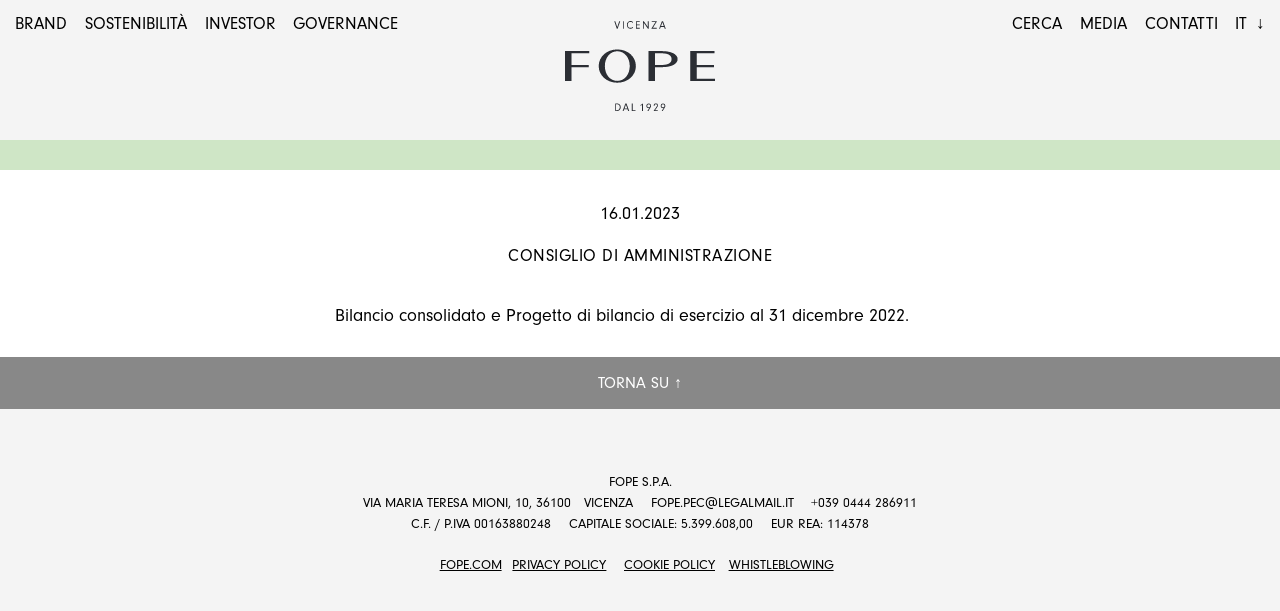

--- FILE ---
content_type: text/html; charset=UTF-8
request_url: https://fopegroup.com/events/consiglio-di-amministrazione-13/
body_size: 46677
content:
<!doctype html>
<html lang="it-IT">
<head>
	<meta charset="UTF-8">
	<meta name="viewport" content="width=device-width, initial-scale=1">
	<link rel="profile" href="https://gmpg.org/xfn/11">
	
	<!-- Google Tag Manager -->
	<script>(function(w,d,s,l,i){w[l]=w[l]||[];w[l].push({'gtm.start':
	new Date().getTime(),event:'gtm.js'});var f=d.getElementsByTagName(s)[0],
	j=d.createElement(s),dl=l!='dataLayer'?'&l='+l:'';j.async=true;j.src=
	'https://www.googletagmanager.com/gtm.js?id='+i+dl;f.parentNode.insertBefore(j,f);
	})(window,document,'script','dataLayer','GTM-PH94N9K');</script>
	<!-- End Google Tag Manager -->
	
	<!-- Google Tag Manager 
	<script async="" src="//www.googletagmanager.com/gtm.js?id=GTM-K2DVSB"></script>
	<script>(function(w,d,s,l,i){w[l]=w[l]||[];w[l].push({'gtm.start': new Date().getTime(),event:'gtm.js'});var f=d.getElementsByTagName(s)[0],j=d.createElement(s),dl=l!='dataLayer'?'&l='+l:'';j.async=true;j.src='//www.googletagmanager.com/gtm.js?id='+i+dl;f.parentNode.insertBefore(j,f);})(window,document,'script','dataLayer','GTM-K2DVSB');</script>
	<!-- End Google Tag Manager -->

	<title>Consiglio di amministrazione &#8211; Fope Group</title>
<meta name='robots' content='max-image-preview:large' />
<link rel="alternate" hreflang="en" href="https://fopegroup.com/en/events/consiglio-di-amministrazione-13/" />
<link rel="alternate" hreflang="it" href="https://fopegroup.com/events/consiglio-di-amministrazione-13/" />
<link rel="alternate" hreflang="x-default" href="https://fopegroup.com/events/consiglio-di-amministrazione-13/" />
<link rel="alternate" type="application/rss+xml" title="Fope Group &raquo; Feed" href="https://fopegroup.com/feed/" />
<link rel="alternate" type="application/rss+xml" title="Fope Group &raquo; Feed dei commenti" href="https://fopegroup.com/comments/feed/" />
<link rel="alternate" title="oEmbed (JSON)" type="application/json+oembed" href="https://fopegroup.com/wp-json/oembed/1.0/embed?url=https%3A%2F%2Ffopegroup.com%2Fevents%2Fconsiglio-di-amministrazione-13%2F" />
<link rel="alternate" title="oEmbed (XML)" type="text/xml+oembed" href="https://fopegroup.com/wp-json/oembed/1.0/embed?url=https%3A%2F%2Ffopegroup.com%2Fevents%2Fconsiglio-di-amministrazione-13%2F&#038;format=xml" />
<style id='wp-img-auto-sizes-contain-inline-css'>
img:is([sizes=auto i],[sizes^="auto," i]){contain-intrinsic-size:3000px 1500px}
/*# sourceURL=wp-img-auto-sizes-contain-inline-css */
</style>
<link rel='stylesheet' id='wp-block-library-css' href='https://fopegroup.com/wp-includes/css/dist/block-library/style.min.css' media='all' />
<style id='wp-block-paragraph-inline-css'>
.is-small-text{font-size:.875em}.is-regular-text{font-size:1em}.is-large-text{font-size:2.25em}.is-larger-text{font-size:3em}.has-drop-cap:not(:focus):first-letter{float:left;font-size:8.4em;font-style:normal;font-weight:100;line-height:.68;margin:.05em .1em 0 0;text-transform:uppercase}body.rtl .has-drop-cap:not(:focus):first-letter{float:none;margin-left:.1em}p.has-drop-cap.has-background{overflow:hidden}:root :where(p.has-background){padding:1.25em 2.375em}:where(p.has-text-color:not(.has-link-color)) a{color:inherit}p.has-text-align-left[style*="writing-mode:vertical-lr"],p.has-text-align-right[style*="writing-mode:vertical-rl"]{rotate:180deg}
/*# sourceURL=https://fopegroup.com/wp-includes/blocks/paragraph/style.min.css */
</style>
<style id='global-styles-inline-css'>
:root{--wp--preset--aspect-ratio--square: 1;--wp--preset--aspect-ratio--4-3: 4/3;--wp--preset--aspect-ratio--3-4: 3/4;--wp--preset--aspect-ratio--3-2: 3/2;--wp--preset--aspect-ratio--2-3: 2/3;--wp--preset--aspect-ratio--16-9: 16/9;--wp--preset--aspect-ratio--9-16: 9/16;--wp--preset--color--black: #000000;--wp--preset--color--cyan-bluish-gray: #abb8c3;--wp--preset--color--white: #ffffff;--wp--preset--color--pale-pink: #f78da7;--wp--preset--color--vivid-red: #cf2e2e;--wp--preset--color--luminous-vivid-orange: #ff6900;--wp--preset--color--luminous-vivid-amber: #fcb900;--wp--preset--color--light-green-cyan: #7bdcb5;--wp--preset--color--vivid-green-cyan: #00d084;--wp--preset--color--pale-cyan-blue: #8ed1fc;--wp--preset--color--vivid-cyan-blue: #0693e3;--wp--preset--color--vivid-purple: #9b51e0;--wp--preset--gradient--vivid-cyan-blue-to-vivid-purple: linear-gradient(135deg,rgb(6,147,227) 0%,rgb(155,81,224) 100%);--wp--preset--gradient--light-green-cyan-to-vivid-green-cyan: linear-gradient(135deg,rgb(122,220,180) 0%,rgb(0,208,130) 100%);--wp--preset--gradient--luminous-vivid-amber-to-luminous-vivid-orange: linear-gradient(135deg,rgb(252,185,0) 0%,rgb(255,105,0) 100%);--wp--preset--gradient--luminous-vivid-orange-to-vivid-red: linear-gradient(135deg,rgb(255,105,0) 0%,rgb(207,46,46) 100%);--wp--preset--gradient--very-light-gray-to-cyan-bluish-gray: linear-gradient(135deg,rgb(238,238,238) 0%,rgb(169,184,195) 100%);--wp--preset--gradient--cool-to-warm-spectrum: linear-gradient(135deg,rgb(74,234,220) 0%,rgb(151,120,209) 20%,rgb(207,42,186) 40%,rgb(238,44,130) 60%,rgb(251,105,98) 80%,rgb(254,248,76) 100%);--wp--preset--gradient--blush-light-purple: linear-gradient(135deg,rgb(255,206,236) 0%,rgb(152,150,240) 100%);--wp--preset--gradient--blush-bordeaux: linear-gradient(135deg,rgb(254,205,165) 0%,rgb(254,45,45) 50%,rgb(107,0,62) 100%);--wp--preset--gradient--luminous-dusk: linear-gradient(135deg,rgb(255,203,112) 0%,rgb(199,81,192) 50%,rgb(65,88,208) 100%);--wp--preset--gradient--pale-ocean: linear-gradient(135deg,rgb(255,245,203) 0%,rgb(182,227,212) 50%,rgb(51,167,181) 100%);--wp--preset--gradient--electric-grass: linear-gradient(135deg,rgb(202,248,128) 0%,rgb(113,206,126) 100%);--wp--preset--gradient--midnight: linear-gradient(135deg,rgb(2,3,129) 0%,rgb(40,116,252) 100%);--wp--preset--font-size--small: 13px;--wp--preset--font-size--medium: 20px;--wp--preset--font-size--large: 36px;--wp--preset--font-size--x-large: 42px;--wp--preset--spacing--20: 0.44rem;--wp--preset--spacing--30: 0.67rem;--wp--preset--spacing--40: 1rem;--wp--preset--spacing--50: 1.5rem;--wp--preset--spacing--60: 2.25rem;--wp--preset--spacing--70: 3.38rem;--wp--preset--spacing--80: 5.06rem;--wp--preset--shadow--natural: 6px 6px 9px rgba(0, 0, 0, 0.2);--wp--preset--shadow--deep: 12px 12px 50px rgba(0, 0, 0, 0.4);--wp--preset--shadow--sharp: 6px 6px 0px rgba(0, 0, 0, 0.2);--wp--preset--shadow--outlined: 6px 6px 0px -3px rgb(255, 255, 255), 6px 6px rgb(0, 0, 0);--wp--preset--shadow--crisp: 6px 6px 0px rgb(0, 0, 0);}:where(.is-layout-flex){gap: 0.5em;}:where(.is-layout-grid){gap: 0.5em;}body .is-layout-flex{display: flex;}.is-layout-flex{flex-wrap: wrap;align-items: center;}.is-layout-flex > :is(*, div){margin: 0;}body .is-layout-grid{display: grid;}.is-layout-grid > :is(*, div){margin: 0;}:where(.wp-block-columns.is-layout-flex){gap: 2em;}:where(.wp-block-columns.is-layout-grid){gap: 2em;}:where(.wp-block-post-template.is-layout-flex){gap: 1.25em;}:where(.wp-block-post-template.is-layout-grid){gap: 1.25em;}.has-black-color{color: var(--wp--preset--color--black) !important;}.has-cyan-bluish-gray-color{color: var(--wp--preset--color--cyan-bluish-gray) !important;}.has-white-color{color: var(--wp--preset--color--white) !important;}.has-pale-pink-color{color: var(--wp--preset--color--pale-pink) !important;}.has-vivid-red-color{color: var(--wp--preset--color--vivid-red) !important;}.has-luminous-vivid-orange-color{color: var(--wp--preset--color--luminous-vivid-orange) !important;}.has-luminous-vivid-amber-color{color: var(--wp--preset--color--luminous-vivid-amber) !important;}.has-light-green-cyan-color{color: var(--wp--preset--color--light-green-cyan) !important;}.has-vivid-green-cyan-color{color: var(--wp--preset--color--vivid-green-cyan) !important;}.has-pale-cyan-blue-color{color: var(--wp--preset--color--pale-cyan-blue) !important;}.has-vivid-cyan-blue-color{color: var(--wp--preset--color--vivid-cyan-blue) !important;}.has-vivid-purple-color{color: var(--wp--preset--color--vivid-purple) !important;}.has-black-background-color{background-color: var(--wp--preset--color--black) !important;}.has-cyan-bluish-gray-background-color{background-color: var(--wp--preset--color--cyan-bluish-gray) !important;}.has-white-background-color{background-color: var(--wp--preset--color--white) !important;}.has-pale-pink-background-color{background-color: var(--wp--preset--color--pale-pink) !important;}.has-vivid-red-background-color{background-color: var(--wp--preset--color--vivid-red) !important;}.has-luminous-vivid-orange-background-color{background-color: var(--wp--preset--color--luminous-vivid-orange) !important;}.has-luminous-vivid-amber-background-color{background-color: var(--wp--preset--color--luminous-vivid-amber) !important;}.has-light-green-cyan-background-color{background-color: var(--wp--preset--color--light-green-cyan) !important;}.has-vivid-green-cyan-background-color{background-color: var(--wp--preset--color--vivid-green-cyan) !important;}.has-pale-cyan-blue-background-color{background-color: var(--wp--preset--color--pale-cyan-blue) !important;}.has-vivid-cyan-blue-background-color{background-color: var(--wp--preset--color--vivid-cyan-blue) !important;}.has-vivid-purple-background-color{background-color: var(--wp--preset--color--vivid-purple) !important;}.has-black-border-color{border-color: var(--wp--preset--color--black) !important;}.has-cyan-bluish-gray-border-color{border-color: var(--wp--preset--color--cyan-bluish-gray) !important;}.has-white-border-color{border-color: var(--wp--preset--color--white) !important;}.has-pale-pink-border-color{border-color: var(--wp--preset--color--pale-pink) !important;}.has-vivid-red-border-color{border-color: var(--wp--preset--color--vivid-red) !important;}.has-luminous-vivid-orange-border-color{border-color: var(--wp--preset--color--luminous-vivid-orange) !important;}.has-luminous-vivid-amber-border-color{border-color: var(--wp--preset--color--luminous-vivid-amber) !important;}.has-light-green-cyan-border-color{border-color: var(--wp--preset--color--light-green-cyan) !important;}.has-vivid-green-cyan-border-color{border-color: var(--wp--preset--color--vivid-green-cyan) !important;}.has-pale-cyan-blue-border-color{border-color: var(--wp--preset--color--pale-cyan-blue) !important;}.has-vivid-cyan-blue-border-color{border-color: var(--wp--preset--color--vivid-cyan-blue) !important;}.has-vivid-purple-border-color{border-color: var(--wp--preset--color--vivid-purple) !important;}.has-vivid-cyan-blue-to-vivid-purple-gradient-background{background: var(--wp--preset--gradient--vivid-cyan-blue-to-vivid-purple) !important;}.has-light-green-cyan-to-vivid-green-cyan-gradient-background{background: var(--wp--preset--gradient--light-green-cyan-to-vivid-green-cyan) !important;}.has-luminous-vivid-amber-to-luminous-vivid-orange-gradient-background{background: var(--wp--preset--gradient--luminous-vivid-amber-to-luminous-vivid-orange) !important;}.has-luminous-vivid-orange-to-vivid-red-gradient-background{background: var(--wp--preset--gradient--luminous-vivid-orange-to-vivid-red) !important;}.has-very-light-gray-to-cyan-bluish-gray-gradient-background{background: var(--wp--preset--gradient--very-light-gray-to-cyan-bluish-gray) !important;}.has-cool-to-warm-spectrum-gradient-background{background: var(--wp--preset--gradient--cool-to-warm-spectrum) !important;}.has-blush-light-purple-gradient-background{background: var(--wp--preset--gradient--blush-light-purple) !important;}.has-blush-bordeaux-gradient-background{background: var(--wp--preset--gradient--blush-bordeaux) !important;}.has-luminous-dusk-gradient-background{background: var(--wp--preset--gradient--luminous-dusk) !important;}.has-pale-ocean-gradient-background{background: var(--wp--preset--gradient--pale-ocean) !important;}.has-electric-grass-gradient-background{background: var(--wp--preset--gradient--electric-grass) !important;}.has-midnight-gradient-background{background: var(--wp--preset--gradient--midnight) !important;}.has-small-font-size{font-size: var(--wp--preset--font-size--small) !important;}.has-medium-font-size{font-size: var(--wp--preset--font-size--medium) !important;}.has-large-font-size{font-size: var(--wp--preset--font-size--large) !important;}.has-x-large-font-size{font-size: var(--wp--preset--font-size--x-large) !important;}
/*# sourceURL=global-styles-inline-css */
</style>

<style id='classic-theme-styles-inline-css'>
/*! This file is auto-generated */
.wp-block-button__link{color:#fff;background-color:#32373c;border-radius:9999px;box-shadow:none;text-decoration:none;padding:calc(.667em + 2px) calc(1.333em + 2px);font-size:1.125em}.wp-block-file__button{background:#32373c;color:#fff;text-decoration:none}
/*# sourceURL=/wp-includes/css/classic-themes.min.css */
</style>
<link rel='stylesheet' id='wpml-blocks-css' href='https://fopegroup.com/wp-content/plugins/sitepress-multilingual-cms/dist/css/blocks/styles.css' media='all' />
<link rel='stylesheet' id='wpml-menu-item-0-css' href='https://fopegroup.com/wp-content/plugins/sitepress-multilingual-cms/templates/language-switchers/menu-item/style.min.css' media='all' />
<link rel='stylesheet' id='fopegroup-style-css' href='https://fopegroup.com/wp-content/themes/fopegroup/style.css' media='all' />
<script id="wpml-cookie-js-extra">
var wpml_cookies = {"wp-wpml_current_language":{"value":"it","expires":1,"path":"/"}};
var wpml_cookies = {"wp-wpml_current_language":{"value":"it","expires":1,"path":"/"}};
//# sourceURL=wpml-cookie-js-extra
</script>
<script src="https://fopegroup.com/wp-content/plugins/sitepress-multilingual-cms/res/js/cookies/language-cookie.js" id="wpml-cookie-js" defer data-wp-strategy="defer"></script>
<script src="https://fopegroup.com/wp-includes/js/jquery/jquery.min.js" id="jquery-core-js"></script>
<script src="https://fopegroup.com/wp-includes/js/jquery/jquery-migrate.min.js" id="jquery-migrate-js"></script>
<link rel="https://api.w.org/" href="https://fopegroup.com/wp-json/" /><link rel="alternate" title="JSON" type="application/json" href="https://fopegroup.com/wp-json/wp/v2/events/2320" /><link rel="EditURI" type="application/rsd+xml" title="RSD" href="https://fopegroup.com/xmlrpc.php?rsd" />
<link rel="canonical" href="https://fopegroup.com/events/consiglio-di-amministrazione-13/" />
<link rel='shortlink' href='https://fopegroup.com/?p=2320' />
<meta name="generator" content="WPML ver:4.6.13 stt:1,27;" />
<link rel="apple-touch-icon" sizes="57x57" href="https://fopegroup.com/wp-content/themes/fopegroup/assets/img/favicons/apple-icon-57x57.png">
				<link rel="apple-touch-icon" sizes="60x60" href="https://fopegroup.com/wp-content/themes/fopegroup/assets/img/favicons/apple-icon-60x60.png">
				<link rel="apple-touch-icon" sizes="72x72" href="https://fopegroup.com/wp-content/themes/fopegroup/assets/img/favicons/apple-icon-72x72.png">
				<link rel="apple-touch-icon" sizes="76x76" href="https://fopegroup.com/wp-content/themes/fopegroup/assets/img/favicons/apple-icon-76x76.png">
				<link rel="apple-touch-icon" sizes="114x114" href="https://fopegroup.com/wp-content/themes/fopegroup/assets/img/favicons/apple-icon-114x114.png">
				<link rel="apple-touch-icon" sizes="120x120" href="https://fopegroup.com/wp-content/themes/fopegroup/assets/img/favicons/apple-icon-120x120.png">
				<link rel="apple-touch-icon" sizes="144x144" href="https://fopegroup.com/wp-content/themes/fopegroup/assets/img/favicons/apple-icon-144x144.png">
				<link rel="apple-touch-icon" sizes="152x152" href="https://fopegroup.com/wp-content/themes/fopegroup/assets/img/favicons/apple-icon-152x152.png">
				<link rel="apple-touch-icon" sizes="180x180" href="https://fopegroup.com/wp-content/themes/fopegroup/assets/img/favicons/apple-icon-180x180.png">
				<link rel="icon" type="image/png" sizes="192x192" href="https://fopegroup.com/wp-content/themes/fopegroup/assets/img/favicons/android-icon-192x192.png">
				<link rel="icon" type="image/png" sizes="32x32" href="https://fopegroup.com/wp-content/themes/fopegroup/assets/img/favicons/favicon-32x32.png">
				<link rel="icon" type="image/png" sizes="96x96" href="https://fopegroup.com/wp-content/themes/fopegroup/assets/img/favicons/favicon-96x96.png">
				<link rel="icon" type="image/png" sizes="16x16" href="https://fopegroup.com/wp-content/themes/fopegroup/assets/img/favicons/favicon-16x16.png">
				<link rel="manifest" href="https://fopegroup.com/wp-content/themes/fopegroup/assets/img/favicons/manifest.json">
				<meta name="msapplication-TileColor" content="#ffffff">
				<meta name="msapplication-TileImage" content="https://fopegroup.com/wp-content/themes/fopegroup/assets/img/favicons/ms-icon-144x144.png">
				<meta name="theme-color" content="#ffffff">		<style id="wp-custom-css">
			/*@media screen and (min-width: 992px) {*/
	.block-table .row-table {
		overflow-x: hidden;
	}
/*}*/

@media screen and (min-width: 768px) {
	.mobile-slider {
    width: calc(100vw - 1rem);
	}
}

@media (min-width: 769px) {
    .sub-menu {
        display: block !important;
        max-height: 0;
        opacity: 0;
        margin: 8px 13px!important;
        overflow: hidden;
        visibility: hidden;
        transition: max-height 0.8s ease-out, opacity 0.8s ease-out, visibility 0.8s ease-out;
    }

    .menu-item-has-children:hover > .sub-menu {
        max-height: 500px; /* Valore sufficientemente grande per contenere il menu */
        opacity: 1;
        visibility: visible;
    }
}


		</style>
		<link rel='stylesheet' id='wpml-legacy-horizontal-list-0-css' href='https://fopegroup.com/wp-content/plugins/sitepress-multilingual-cms/templates/language-switchers/legacy-list-horizontal/style.min.css' media='all' />
</head>

<body class="wp-singular events-template-default single single-events postid-2320 wp-theme-fopegroup no-sidebar">
<!-- Google Tag Manager (noscript) -->
<noscript><iframe src="https://www.googletagmanager.com/ns.html?id=GTM-PH94N9K"
height="0" width="0" style="display:none;visibility:hidden"></iframe></noscript>
<!-- End Google Tag Manager (noscript) -->

<!-- Google Tag Manager (noscritp) 
<noscript><iframe src="//www.googletagmanager.com/ns.html?id=GTM-K2DVSB" height="0" width="0" style="display:none;visibility:hidden"></iframe></noscript>
<!-- End Google Tag Manager (noscritp) -->
	
<div id="page" class="site">
	<a class="skip-link screen-reader-text" href="#primary">Skip to content</a>

	<header id="masthead-mobile" class="site-header header-mobile d-xl-none">
		<div class="container-fluid">
			<div class="row">
				<div class="col-4 col-menu-left">
					<button class="menu-toggle" aria-controls="primary-menu" aria-expanded="false">
						Menu					</button>
					<nav id="site-navigation-mobile" class="mobile-navigation">
						<div class="inner"><div class="menu-menu-mobile-container"><ul id="mobile-menu" class="menu"><li id="menu-item-49" class="menu-item menu-item-type-post_type menu-item-object-page menu-item-has-children menu-item-49"><a href="https://fopegroup.com/brand/">Brand</a>
<ul class="sub-menu">
	<li id="menu-item-3280" class="menu-item menu-item-type-custom menu-item-object-custom menu-item-3280"><a href="https://fopegroup.com/brand#vision">Vision</a></li>
	<li id="menu-item-3281" class="menu-item menu-item-type-custom menu-item-object-custom menu-item-3281"><a href="https://fopegroup.com/brand#mission">Mission</a></li>
	<li id="menu-item-3282" class="menu-item menu-item-type-custom menu-item-object-custom menu-item-3282"><a href="https://fopegroup.com/brand#valori">Valori</a></li>
	<li id="menu-item-3284" class="menu-item menu-item-type-custom menu-item-object-custom menu-item-3284"><a href="https://fopegroup.com/brand#struttura">Struttura</a></li>
	<li id="menu-item-3283" class="menu-item menu-item-type-custom menu-item-object-custom menu-item-3283"><a href="https://fopegroup.com/storia/la-fondazione/">Storia</a></li>
	<li id="menu-item-3285" class="menu-item menu-item-type-custom menu-item-object-custom menu-item-3285"><a href="https://fopegroup.com/brand#indicatori-finanziari">Principali Indicatori Finanziari</a></li>
	<li id="menu-item-3225" class="menu-item menu-item-type-post_type menu-item-object-page menu-item-3225"><a href="https://fopegroup.com/glossario/">Glossario</a></li>
</ul>
</li>
<li id="menu-item-69" class="menu-item menu-item-type-post_type menu-item-object-page menu-item-has-children menu-item-69"><a href="https://fopegroup.com/sostenibilita/">Sostenibilità</a>
<ul class="sub-menu">
	<li id="menu-item-3286" class="menu-item menu-item-type-custom menu-item-object-custom menu-item-3286"><a href="https://fopegroup.com/sostenibilita#percorso-di-sostenibilita">Percorso di sostenibilità</a></li>
	<li id="menu-item-3287" class="menu-item menu-item-type-custom menu-item-object-custom menu-item-3287"><a href="https://fopegroup.com/sostenibilita#responsible-jewellery-council">Rresponsible Jewellery Council</a></li>
	<li id="menu-item-3288" class="menu-item menu-item-type-custom menu-item-object-custom menu-item-3288"><a href="https://fopegroup.com/sostenibilita#governance">Governance</a></li>
	<li id="menu-item-3224" class="menu-item menu-item-type-post_type menu-item-object-page menu-item-3224"><a href="https://fopegroup.com/governance/codice-etico/">Codice etico</a></li>
	<li id="menu-item-4626" class="menu-item menu-item-type-custom menu-item-object-custom menu-item-has-children menu-item-4626"><a href="#">Rendicontazione di sostenibilità</a>
	<ul class="sub-menu">
		<li id="menu-item-5060" class="menu-item menu-item-type-custom menu-item-object-custom menu-item-5060"><a href="https://fopegroup.com/wp-content/uploads/2025/11/Rendicontazione-di-sostenibilita-2024-IT.pdf">2024</a></li>
		<li id="menu-item-3996" class="menu-item menu-item-type-custom menu-item-object-custom menu-item-3996"><a target="_blank" href="https://fopegroup.com/wp-content/uploads/2024/11/Rendicontazione-di-sostenibilita-2023-IT.pdf">2023</a></li>
		<li id="menu-item-4628" class="menu-item menu-item-type-custom menu-item-object-custom menu-item-4628"><a href="https://fopegroup.com/wp-content/uploads/2023/09/2023-09-06-FOPE-PR-2022-Sustainability-Report.pdf">2022</a></li>
	</ul>
</li>
</ul>
</li>
<li id="menu-item-58" class="menu-item menu-item-type-post_type menu-item-object-page menu-item-has-children menu-item-58"><a href="https://fopegroup.com/investor/">Investor</a>
<ul class="sub-menu">
	<li id="menu-item-63" class="menu-item menu-item-type-post_type menu-item-object-page menu-item-63"><a href="https://fopegroup.com/investor/comunicati-stampa/">Comunicati stampa</a></li>
	<li id="menu-item-61" class="menu-item menu-item-type-post_type menu-item-object-page menu-item-61"><a href="https://fopegroup.com/investor/bilanci-e-relazioni/">Bilanci e relazioni</a></li>
	<li id="menu-item-64" class="menu-item menu-item-type-post_type menu-item-object-page menu-item-64"><a href="https://fopegroup.com/investor/eventi/">Eventi e presentazioni</a></li>
	<li id="menu-item-60" class="menu-item menu-item-type-post_type menu-item-object-page menu-item-60"><a href="https://fopegroup.com/investor/assemblee/">Assemblee</a></li>
	<li id="menu-item-59" class="menu-item menu-item-type-post_type menu-item-object-page menu-item-59"><a href="https://fopegroup.com/investor/analysts-coverage/">Analyst’s Coverage</a></li>
	<li id="menu-item-65" class="menu-item menu-item-type-post_type menu-item-object-page menu-item-65"><a href="https://fopegroup.com/investor/info-per-gli-azionisti/">Info per gli azionisti</a></li>
	<li id="menu-item-66" class="menu-item menu-item-type-post_type menu-item-object-page menu-item-66"><a href="https://fopegroup.com/investor/info-per-gli-obbligazionisti/">Info per gli obbligazionisti</a></li>
	<li id="menu-item-67" class="menu-item menu-item-type-post_type menu-item-object-page menu-item-67"><a href="https://fopegroup.com/investor/ipo/">IPO</a></li>
	<li id="menu-item-62" class="menu-item menu-item-type-post_type menu-item-object-page menu-item-62"><a href="https://fopegroup.com/investor/calendario-finanziario/">Calendario finanziario</a></li>
	<li id="menu-item-50" class="menu-item menu-item-type-post_type menu-item-object-page menu-item-50"><a href="https://fopegroup.com/contatti/">Contatti</a></li>
</ul>
</li>
<li id="menu-item-51" class="menu-item menu-item-type-post_type menu-item-object-page menu-item-has-children menu-item-51"><a href="https://fopegroup.com/governance/">Governance</a>
<ul class="sub-menu">
	<li id="menu-item-55" class="menu-item menu-item-type-post_type menu-item-object-page menu-item-55"><a href="https://fopegroup.com/governance/organi-sociali/">Organi sociali</a></li>
	<li id="menu-item-57" class="menu-item menu-item-type-post_type menu-item-object-page menu-item-57"><a href="https://fopegroup.com/governance/statuto/">Statuto</a></li>
	<li id="menu-item-53" class="menu-item menu-item-type-post_type menu-item-object-page menu-item-53"><a href="https://fopegroup.com/governance/internal-dealing/">Internal dealing</a></li>
	<li id="menu-item-54" class="menu-item menu-item-type-post_type menu-item-object-page menu-item-54"><a href="https://fopegroup.com/governance/modello-231/">Modello 231</a></li>
	<li id="menu-item-56" class="menu-item menu-item-type-post_type menu-item-object-page menu-item-56"><a href="https://fopegroup.com/governance/procedure/">Procedure</a></li>
</ul>
</li>
<li id="menu-item-70" class="menu-item menu-item-type-post_type menu-item-object-page menu-item-70"><a href="https://fopegroup.com/contatti/">Contatti</a></li>
</ul></div>							<!--
							<div class="lang-switcher">
								
<div class="wpml-ls-statics-shortcode_actions wpml-ls wpml-ls-legacy-list-horizontal">
	<ul><li class="wpml-ls-slot-shortcode_actions wpml-ls-item wpml-ls-item-en wpml-ls-first-item wpml-ls-item-legacy-list-horizontal">
				<a href="https://fopegroup.com/en/events/consiglio-di-amministrazione-13/" class="wpml-ls-link">
                    <span class="wpml-ls-native" lang="en">EN</span></a>
			</li><li class="wpml-ls-slot-shortcode_actions wpml-ls-item wpml-ls-item-it wpml-ls-current-language wpml-ls-last-item wpml-ls-item-legacy-list-horizontal">
				<a href="https://fopegroup.com/events/consiglio-di-amministrazione-13/" class="wpml-ls-link">
                    <span class="wpml-ls-native">IT</span></a>
			</li></ul>
</div>
							</div>
							-->
							<div class="mobile-menu-search-wrapper">
								<form role="search" method="get" class="search-form" action="https://fopegroup.com/">
				<label>
					<span class="screen-reader-text">Ricerca per:</span>
					<input type="search" class="search-field" placeholder="Cerca &hellip;" value="" name="s" />
				</label>
				<input type="submit" class="search-submit" value="Cerca" />
			</form>							</div>
						</div>
					</nav><!-- #site-navigation -->
				</div>
				<div class="col-4 col-branding text-center">
					<a href="https://fopegroup.com/" rel="home" class="site-title">
						Fope Group					</a>
				</div>
				<div class="col-4 col-menu-right text-right">
					<div class="lang-switcher-mobile">
						
<div class="wpml-ls-statics-shortcode_actions wpml-ls wpml-ls-legacy-list-horizontal">
	<ul><li class="wpml-ls-slot-shortcode_actions wpml-ls-item wpml-ls-item-en wpml-ls-first-item wpml-ls-item-legacy-list-horizontal">
				<a href="https://fopegroup.com/en/events/consiglio-di-amministrazione-13/" class="wpml-ls-link">
                    <span class="wpml-ls-native" lang="en">EN</span></a>
			</li><li class="wpml-ls-slot-shortcode_actions wpml-ls-item wpml-ls-item-it wpml-ls-current-language wpml-ls-last-item wpml-ls-item-legacy-list-horizontal">
				<a href="https://fopegroup.com/events/consiglio-di-amministrazione-13/" class="wpml-ls-link">
                    <span class="wpml-ls-native">IT</span></a>
			</li></ul>
</div>
					</div>
					<!--
					<a href="#" class="search-trigger">
						Cerca					</a>-->
				</div>
			</div><!-- .row -->
		</div><!-- .container-fluid -->
	</header><!-- #masthead-mobile -->	
		
		
		
	<header id="masthead-desktop" class="site-header header-desktop d-none d-xl-block">
		<div class="container-fluid">
			<div class="row">
				<div class="col-lg-5 col-menu">
					<nav id="site-navigation-desktop" class="desktop-navigation"><div class="menu-menu-desktop-left-container"><ul id="desktop-menu-left" class="menu"><li id="menu-item-71" class="menu-brand menu-item menu-item-type-custom menu-item-object-custom menu-item-71"><a href="#">Brand</a></li>
<li id="menu-item-290" class="menu-responsibility menu-item menu-item-type-custom menu-item-object-custom menu-item-290"><a href="#">Sostenibilità</a></li>
<li id="menu-item-73" class="menu-investor menu-item menu-item-type-custom menu-item-object-custom menu-item-73"><a href="#">Investor</a></li>
<li id="menu-item-74" class="menu-governance menu-item menu-item-type-custom menu-item-object-custom menu-item-74"><a href="#">Governance</a></li>
</ul></div>					</nav><!-- #site-navigation -->
				</div>
				<div class="col-lg-2 col-branding text-center">
					<a href="https://fopegroup.com/" rel="home" class="site-title">
						Fope Group					</a>
				</div><!-- .site-branding -->
				<div class="col-lg-5 text-right col-menu">
					<div class="desktop-menu-search-wrapper">
						<form role="search" method="get" class="search-form" action="https://fopegroup.com/">
				<label>
					<span class="screen-reader-text">Ricerca per:</span>
					<input type="search" class="search-field" placeholder="Cerca &hellip;" value="" name="s" />
				</label>
				<input type="submit" class="search-submit" value="Cerca" />
			</form>					</div>
					<nav id="site-navigation-desktop-right" class="desktop-navigation"><div class="menu-menu-desktop-right-container"><ul id="desktop-menu-right" class="menu"><li id="menu-item-3360" class="search-trigger menu-item menu-item-type-custom menu-item-object-custom menu-item-3360"><a href="#">Cerca</a></li>
<li id="menu-item-1628" class="menu-media menu-item menu-item-type-custom menu-item-object-custom menu-item-1628"><a href="#">Media</a></li>
<li id="menu-item-76" class="menu-item menu-item-type-post_type menu-item-object-page menu-item-76"><a href="https://fopegroup.com/contatti/">Contatti</a></li>
<li id="menu-item-wpml-ls-10-it" class="menu-item wpml-ls-slot-10 wpml-ls-item wpml-ls-item-it wpml-ls-current-language wpml-ls-menu-item wpml-ls-last-item menu-item-type-wpml_ls_menu_item menu-item-object-wpml_ls_menu_item menu-item-has-children menu-item-wpml-ls-10-it"><a href="https://fopegroup.com/events/consiglio-di-amministrazione-13/" title="IT"><span class="wpml-ls-native" lang="it">IT</span></a>
<ul class="sub-menu">
	<li id="menu-item-wpml-ls-10-en" class="menu-item wpml-ls-slot-10 wpml-ls-item wpml-ls-item-en wpml-ls-menu-item wpml-ls-first-item menu-item-type-wpml_ls_menu_item menu-item-object-wpml_ls_menu_item menu-item-wpml-ls-10-en"><a href="https://fopegroup.com/en/events/consiglio-di-amministrazione-13/" title="EN"><span class="wpml-ls-native" lang="en">EN</span></a></li>
</ul>
</li>
</ul></div>					</nav><!-- #site-navigation -->
				</div>
			</div><!-- .row -->
		</div><!-- .container-fluid -->	
		
		<div class="desktop-sub-menu sub-menu-brand">
			<div class="container-fluid">
				<div class="row">
					<div class="col-lg-6 col-sub-menu">
						<nav class="desktop-sub-navigation"><div class="menu-sub-menu-brand-container"><ul id="desktop-sub-menu-brand" class="menu"><li id="menu-item-298" class="btn-anchor menu-item menu-item-type-custom menu-item-object-custom menu-item-298"><a href="https://fopegroup.com/brand#vision">Vision</a></li>
<li id="menu-item-297" class="btn-anchor menu-item menu-item-type-custom menu-item-object-custom menu-item-297"><a href="https://fopegroup.com/brand#mission">Mission</a></li>
<li id="menu-item-299" class="btn-anchor menu-item menu-item-type-custom menu-item-object-custom menu-item-299"><a href="https://fopegroup.com/brand#valori">Valori</a></li>
<li id="menu-item-3165" class="menu-item menu-item-type-post_type menu-item-object-page menu-item-3165"><a href="https://fopegroup.com/storia/la-fondazione/">Storia</a></li>
<li id="menu-item-301" class="btn-anchor menu-item menu-item-type-custom menu-item-object-custom menu-item-301"><a href="https://fopegroup.com/brand#struttura">Struttura</a></li>
<li id="menu-item-3227" class="menu-item menu-item-type-custom menu-item-object-custom menu-item-3227"><a href="https://fopegroup.com/brand/#indicatori-finanziari">Principali indicatori finanziari</a></li>
<li id="menu-item-3228" class="menu-item menu-item-type-post_type menu-item-object-page menu-item-3228"><a href="https://fopegroup.com/glossario/">Glossario</a></li>
</ul></div>						</nav><!-- #site-navigation -->
					</div>
					<div class="col-lg-3 col-img">							<figure>
								<img src="https://fopegroup.com/wp-content/uploads/2023/01/Fope_Vicenza_05.png" alt="">
							</figure>					</div>
					<div class="col-lg-3 col-links">							<div class="text">
								<p><a href="https://fopegroup.com/glossario/" class="link-arrow">Glossario FOPE →</a></p>
							</div>					</div>
				</div><!-- .row -->
			</div><!-- .container-fluid -->	
		</div><!-- desktop-sub-menu -->
		
		<div class="desktop-sub-menu sub-menu-responsibility">
			<div class="container-fluid">
				<div class="row">
					<div class="col-lg-6 col-sub-menu">
						<nav class="desktop-sub-navigation"><div class="menu-sub-menu-responibility-container"><ul id="desktop-sub-menu-responsibility" class="menu"><li id="menu-item-286" class="btn-anchor menu-item menu-item-type-custom menu-item-object-custom menu-item-286"><a href="https://fopegroup.com/sostenibilita/#percorso-di-sostenibilita">Percorso di sostenibilità</a></li>
<li id="menu-item-287" class="btn-anchor menu-item menu-item-type-custom menu-item-object-custom menu-item-287"><a href="https://fopegroup.com/sostenibilita/#responsible-jewellery-council">Responsible Jewellery Council</a></li>
<li id="menu-item-288" class="btn-anchor menu-item menu-item-type-custom menu-item-object-custom menu-item-288"><a href="https://fopegroup.com/sostenibilita#governance">Governance</a></li>
<li id="menu-item-3237" class="menu-item menu-item-type-custom menu-item-object-custom menu-item-3237"><a href="https://fopegroup.com/wp-content/uploads/2023/01/00_CE_FOPE_Codice_Etico_da_Sito_WEB.pdf">Codice etico</a></li>
<li id="menu-item-4602" class="menu-item menu-item-type-custom menu-item-object-custom menu-item-has-children menu-item-4602"><a href="#">Rendicontazione di sostenibilità</a>
<ul class="sub-menu">
	<li id="menu-item-5062" class="menu-item menu-item-type-custom menu-item-object-custom menu-item-5062"><a href="https://fopegroup.com/wp-content/uploads/2025/11/Rendicontazione-di-sostenibilita-2024-IT.pdf">2024</a></li>
	<li id="menu-item-3997" class="menu-item menu-item-type-custom menu-item-object-custom menu-item-3997"><a target="_blank" href="https://fopegroup.com/wp-content/uploads/2024/11/Rendicontazione-di-sostenibilita-2023-IT.pdf">2023</a></li>
	<li id="menu-item-4629" class="menu-item menu-item-type-custom menu-item-object-custom menu-item-4629"><a href="https://fopegroup.com/wp-content/uploads/2023/09/2023-09-06-FOPE-PR-2022-Sustainability-Report.pdf">2022</a></li>
</ul>
</li>
</ul></div>						</nav><!-- #site-navigation -->
					</div>
					<div class="col-lg-3 col-img">							<figure>
								<img src="https://fopegroup.com/wp-content/uploads/2023/01/6_Gemelli-Prima.png" alt="">
							</figure>					</div>
					<div class="col-lg-3 col-links">							<div class="text">
								<h4>NEWS</h4>
<p>
<a href="https://fopegroup.com/carbon-neutrality-2022/" class="link-arrow">Carbon Neutrality 2022 →</a></p>
							</div>					</div>
				</div><!-- .row -->
			</div><!-- .container-fluid -->	
		</div><!-- desktop-sub-menu -->
		
		<div class="desktop-sub-menu sub-menu-governance">
			<div class="container-fluid">
				<div class="row">
					<div class="col-lg-6 col-sub-menu">
						<nav class="desktop-sub-navigation"><div class="menu-sub-menu-governance-container"><ul id="desktop-sub-menu-governance" class="menu"><li id="menu-item-82" class="menu-item menu-item-type-post_type menu-item-object-page menu-item-82"><a href="https://fopegroup.com/governance/organi-sociali/">Organi sociali</a></li>
<li id="menu-item-80" class="menu-item menu-item-type-post_type menu-item-object-page menu-item-80"><a href="https://fopegroup.com/governance/statuto/">Statuto</a></li>
<li id="menu-item-79" class="menu-item menu-item-type-post_type menu-item-object-page menu-item-79"><a href="https://fopegroup.com/governance/internal-dealing/">Internal dealing</a></li>
<li id="menu-item-78" class="menu-item menu-item-type-post_type menu-item-object-page menu-item-78"><a href="https://fopegroup.com/governance/modello-231/">Modello 231</a></li>
<li id="menu-item-77" class="menu-item menu-item-type-post_type menu-item-object-page menu-item-77"><a href="https://fopegroup.com/governance/procedure/">Procedure</a></li>
</ul></div>						</nav><!-- #site-navigation -->
					</div>
					<div class="col-lg-3 col-img">							<figure>
								<img src="https://fopegroup.com/wp-content/uploads/2023/01/Fope1530.png" alt="">
							</figure>					</div>
					<div class="col-lg-3 col-links">							<div class="text">
								<h4>MODELLO 231</h4>
<p>
<a href="https://fopegroup.com/wp-content/uploads/2023/01/00_CE_FOPE_Codice_Etico_da_Sito_WEB.pdf" class="link-arrow">Codice etico →</a></p>
							</div>					</div>
				</div><!-- .row -->
			</div><!-- .container-fluid -->	
		</div><!-- desktop-sub-menu -->
		
		<div class="desktop-sub-menu sub-menu-investor">
			<div class="container-fluid">
				<div class="row">
					<div class="col-lg-3 col-sub-menu">
						<nav class="desktop-sub-navigation"><div class="menu-sub-menu-investor-container"><ul id="desktop-sub-menu-investor" class="menu"><li id="menu-item-87" class="menu-item menu-item-type-post_type menu-item-object-page menu-item-87"><a href="https://fopegroup.com/investor/comunicati-stampa/">Comunicati stampa</a></li>
<li id="menu-item-85" class="menu-item menu-item-type-post_type menu-item-object-page menu-item-85"><a href="https://fopegroup.com/investor/bilanci-e-relazioni/">Bilanci e relazioni</a></li>
<li id="menu-item-88" class="menu-item menu-item-type-post_type menu-item-object-page menu-item-88"><a href="https://fopegroup.com/investor/eventi/">Eventi e presentazioni</a></li>
<li id="menu-item-84" class="menu-item menu-item-type-post_type menu-item-object-page menu-item-84"><a href="https://fopegroup.com/investor/assemblee/">Assemblee</a></li>
<li id="menu-item-83" class="menu-item menu-item-type-post_type menu-item-object-page menu-item-83"><a href="https://fopegroup.com/investor/analysts-coverage/">Analyst’s Coverage</a></li>
<li id="menu-item-89" class="menu-item menu-item-type-post_type menu-item-object-page menu-item-89"><a href="https://fopegroup.com/investor/info-per-gli-azionisti/">Info per gli azionisti</a></li>
<li id="menu-item-90" class="menu-item menu-item-type-post_type menu-item-object-page menu-item-90"><a href="https://fopegroup.com/investor/info-per-gli-obbligazionisti/">Info per gli obbligazionisti</a></li>
<li id="menu-item-91" class="menu-item menu-item-type-post_type menu-item-object-page menu-item-91"><a href="https://fopegroup.com/investor/ipo/">IPO</a></li>
</ul></div>						</nav><!-- #site-navigation -->
					</div>
					<div class="col-lg-3 col-sub-menu">
						<nav class="desktop-sub-navigation"><div class="menu-sub-menu-investor-b-container"><ul id="desktop-sub-menu-investor-b" class="menu"><li id="menu-item-304" class="menu-item menu-item-type-post_type menu-item-object-page menu-item-304"><a href="https://fopegroup.com/investor/calendario-finanziario/">Calendario finanziario</a></li>
<li id="menu-item-305" class="menu-item menu-item-type-post_type menu-item-object-page menu-item-305"><a href="https://fopegroup.com/contatti/">Contatti</a></li>
</ul></div>						</nav><!-- #site-navigation -->
					</div>
					<div class="col-lg-3 col-img">							<figure>
								<img src="https://fopegroup.com/wp-content/uploads/2023/01/Aria_Collana_1.png" alt="">
							</figure>					</div>
					<div class="col-lg-3 col-links">							<div class="text">
								<h4>BILANCI E RELAZIONI</h4>
<p>
<a href="https://fopegroup.com/wp-content/uploads/2025/09/Relazioni-e-Bilancio-consolidato-al-30.06.2025.pdf" class="link-arrow">Relazioni e Bilancio consolidato al 30 giugno 2025 →</a></p>
							</div>					</div>
				</div><!-- .row -->
			</div><!-- .container-fluid -->	
		</div><!-- desktop-sub-menu -->
		
		<div class="desktop-sub-menu sub-menu-media">
			<div class="container-fluid">
				<div class="row">
					<div class="col-lg-3 col-img">							<figure>
								<img src="https://fopegroup.com/wp-content/uploads/2024/04/MH_1920x1080.jpg" alt="">
							</figure>					</div>
					<div class="col-lg-3 col-links">							<div class="text">
								<h4>NEWS</h4>
<p>
<a href="https://fopegroup.com/all-in-me/" class="link-arrow">All in me &#8211; la campagna 2025→</a></p>
							</div>					</div>
					<div class="col-lg-6 col-sub-menu">
						<nav class="desktop-sub-navigation"><div class="menu-sub-menu-media-container"><ul id="desktop-sub-menu-media" class="menu"><li id="menu-item-2630" class="menu-item menu-item-type-post_type menu-item-object-page menu-item-2630"><a href="https://fopegroup.com/news/">News</a></li>
<li id="menu-item-1631" class="menu-item menu-item-type-post_type menu-item-object-page menu-item-1631"><a href="https://fopegroup.com/investor/comunicati-stampa/">Comunicati stampa</a></li>
<li id="menu-item-1648" class="menu-item menu-item-type-post_type menu-item-object-page menu-item-1648"><a href="https://fopegroup.com/rassegna-stampa/">Rassegna stampa</a></li>
<li id="menu-item-1630" class="menu-item menu-item-type-post_type menu-item-object-page menu-item-1630"><a href="https://fopegroup.com/contatti/">Contatti</a></li>
</ul></div>						</nav><!-- #site-navigation -->
					</div>
				</div><!-- .row -->
			</div><!-- .container-fluid -->	
		</div><!-- desktop-sub-menu -->
	</header><!-- #masthead-desktop -->
	<main id="primary" class="site-main">

		
<article id="post-2320" class="post-2320 events type-events status-publish hentry event_type-calendario-finanziario">
	<header class="entry-header">
		<div class="container-fluid">
			<div class="row">
				<div class="col text-center">
					<h2 class="entry-title"></h2>
				</div>
			</div><!-- .row -->
		</div><!-- .container-fluid -->
	</header><!-- .entry-header -->
	<div class="entry-meta">
		<div class="container-fluid">
			<div class="row">
				<div class="col text-center">
									</div>
			</div><!-- .row -->
		</div><!-- .container-fluid -->
	</div><!-- .entry-meta -->

	<div class="entry-content">
		<div class="container-fluid">
			<div class="row-title">
				<div class="col-12 col-md-6 offset-md-3">
					<div class="col text-center">
						16.01.2023					</div>
					<h1 class="text-center">Consiglio di amministrazione</h1>				</div>
			</div><!-- .row -->
			
						
			<div class="row">
				<div class="col-12 col-md-6 offset-md-3">
					
<p>Bilancio consolidato e Progetto di bilancio di esercizio al 31 dicembre 2022.</p>
				</div>
			</div><!-- .row -->
		</div><!-- .container-fluid -->
	</div><!-- .entry-content -->

	<div class="row">
		<div class="col-12 col-pag-prev">			
			<!--a href="https://fopegroup.com/events/consiglio-di-amministrazione-13/">← Indietro</a-->
		</div>
	</div>
</article><!-- #post-2320 -->

	</main><!-- #main -->

	
	<footer id="colophon" class="site-footer">
		<div class="footer-top">
			<div class="container-fluid">
				<div class="row">
					<div class="col text-center">
						<a href="#" class="to-top">Torna su ↑</a>
					</div>
				</div><!-- .row -->
			</div><!-- .container-fluid -->
		</div>
		<div class="footer-branding">
			<div class="container-fluid">
				<!--div class="row">
					<div class="col col-footer-branding text-center">
						<img src="https://fopegroup.com/wp-content/themes/fopegroup/assets/img/fope-marchio.svg" alt="Fope Group">
					</div>
				</div><!-- .row -->
				<div class="row row-site-info">
					<div class="col col-footer-info col-md-6 offset-md-3 text-center">
						<section id="block-2" class="widget widget_block widget_text">
<p>FOPE S.p.a.<br/><span>Via Maria Teresa Mioni, 10, 36100</span><span>Vicenza   </span> <span>fope.pec@legalmail.it</span> <span>+039 0444 286911</span><br/><span>C.F. / P.IVA 00163880248</span> <span>Capitale sociale: 5.399.608,00</span> <span>Eur REA: 114378</span></p>
</section><section id="block-3" class="widget widget_block widget_text">
<p><a rel="noreferrer noopener" href="https://www.fope.com/" data-type="URL" data-id="https://www.fope.com/" target="_blank">FOPE.COM</a> <span><a href="https://www.iubenda.com/privacy-policy/7874497/legal" target="_blank" rel="noreferrer noopener">Privacy Policy</a></span> <span><a href="https://www.iubenda.com/privacy-policy/7874497/cookie-policy" target="_blank" rel="noreferrer noopener">Cookie Policy</a></span><span><a href="https://digitalroom.bdo.it/Fope/home.aspx" target="_blank" rel="noreferrer noopener">Whistleblowing</a></span></p>
</section>					</div>
				</div><!-- .row -->
			</div><!-- .container-fluid -->
		</div>
	</footer><!-- #colophon -->
	
	<div class="mobile-search-area">
		<div class="container-fluid">
			<div class="row">
				<div class="col">
					<form role="search" method="get" class="search-form" action="https://fopegroup.com/">
				<label>
					<span class="screen-reader-text">Ricerca per:</span>
					<input type="search" class="search-field" placeholder="Cerca &hellip;" value="" name="s" />
				</label>
				<input type="submit" class="search-submit" value="Cerca" />
			</form>				</div>
			</div><!-- .row -->
		</div><!-- .container-fluid -->
	</div>
</div><!-- #page -->

<!-- Iubenda -->

<!--script src="https://consent.cookiefirst.com/sites/fope.com-0f246c28-2fd9-40db-989c-47e74f08139f/consent.js"></script-->

<script type="speculationrules">
{"prefetch":[{"source":"document","where":{"and":[{"href_matches":"/*"},{"not":{"href_matches":["/wp-*.php","/wp-admin/*","/wp-content/uploads/*","/wp-content/*","/wp-content/plugins/*","/wp-content/themes/fopegroup/*","/*\\?(.+)"]}},{"not":{"selector_matches":"a[rel~=\"nofollow\"]"}},{"not":{"selector_matches":".no-prefetch, .no-prefetch a"}}]},"eagerness":"conservative"}]}
</script>
<script src="https://fopegroup.com/wp-content/themes/fopegroup/js/vendors.min.js" id="fopegroup-vendors-js"></script>
<script src="https://fopegroup.com/wp-content/themes/fopegroup/js/scripts.js" id="fopegroup-scripts-js"></script>

</body>
</html>


--- FILE ---
content_type: image/svg+xml
request_url: https://fopegroup.com/wp-content/themes/fopegroup/assets/img/fope-marchio.svg
body_size: 3231
content:
<svg xmlns="http://www.w3.org/2000/svg" xmlns:xlink="http://www.w3.org/1999/xlink" width="138" height="81.933" viewBox="0 0 138 81.933">
  <defs>
    <clipPath id="clip-path">
      <path id="Tracciato_6" data-name="Tracciato 6" d="M0-19.094H138v-81.933H0Z" transform="translate(0 101.027)" fill="none"/>
    </clipPath>
  </defs>
  <g id="Raggruppa_42" data-name="Raggruppa 42" clip-path="url(#clip-path)">
    <g id="Raggruppa_41" data-name="Raggruppa 41" transform="translate(0 0)">
      <path id="Tracciato_5" data-name="Tracciato 5" d="M-20.787-6.384H-33.232V20.884h6.059V8.261h6.386c9.481,0,14.431-3.278,14.431-7.322s-4.95-7.323-14.431-7.323m0,12.625h-6.386V-4.365h6.386c6.414,0,8.876,2.375,8.876,5.3s-2.462,5.3-8.876,5.3m48.8,12.623v2.02H5.18V-6.384H27.537v2.02H11.24v10.6H27.031V8.258H11.24V18.864Zm-138-25.248h22.333v2.02h-16.273v10.6h15.767V8.258h-15.767V20.884h-6.061Zm48.1-1.515C-71.777-7.9-79-1.116-79,7.25S-71.779,22.4-61.884,22.4-44.767,15.616-44.767,7.25-51.986-7.9-61.881-7.9m0,28.643c-6.769,0-11.455-5.965-11.455-13.494S-68.652-6.243-61.881-6.243-50.426-.279-50.426,7.25s-4.687,13.494-11.458,13.494m-.179,20.59h-1.809v6.821h1.656a3.41,3.41,0,0,0,2.375-.787,3.559,3.559,0,0,0,1.073-2.731,3.04,3.04,0,0,0-3.294-3.3m1.495,5.575a3.026,3.026,0,0,1-2.139.512h-.307V42.059h.921a2.288,2.288,0,0,1,2.445,2.589,2.726,2.726,0,0,1-.92,2.261M-40.555,42.8l2.31-1.513v6.872h-.806V42.57l-1.5,1Zm7.6-1.483a2.172,2.172,0,0,0-2.208,2.178,2.021,2.021,0,0,0,2.035,2.066,1.674,1.674,0,0,0,.654-.133l-1.719,2.731h.952l1.964-3.211a2.663,2.663,0,0,0,.47-1.483,2.1,2.1,0,0,0-2.148-2.148m-.041,3.529a1.358,1.358,0,0,1-1.361-1.381,1.388,1.388,0,0,1,1.4-1.392,1.359,1.359,0,0,1,1.341,1.4,1.348,1.348,0,0,1-1.381,1.371m7.74.02-1.83,2.547h2.4v.745H-28.5l2.373-3.395c.685-.993.839-1.3.839-1.709a1.036,1.036,0,0,0-1.135-1.013,1.029,1.029,0,0,0-.993.573,1.726,1.726,0,0,0-.122.706h-.767A1.82,1.82,0,0,1-26.366,41.3a1.718,1.718,0,0,1,1.89,1.686,3.108,3.108,0,0,1-.776,1.873m5.479-3.549a2.173,2.173,0,0,0-2.209,2.178,2.021,2.021,0,0,0,2.035,2.066,1.675,1.675,0,0,0,.655-.133l-1.719,2.731h.952l1.963-3.211a2.658,2.658,0,0,0,.47-1.483,2.1,2.1,0,0,0-2.148-2.148m-.041,3.529a1.358,1.358,0,0,1-1.361-1.381,1.389,1.389,0,0,1,1.4-1.392,1.359,1.359,0,0,1,1.341,1.4,1.348,1.348,0,0,1-1.382,1.371M-47.6,47.379h2.4v.776h-3.262V41.334h.858Zm-6.83-6.045L-57,48.155h.89l.624-1.575h3.058l.563,1.575h.962l-2.506-6.821Zm-.8,4.511,1.289-3.427,1.247,3.427Zm-7.143-72.678-2.3-6.821h.9l1.83,5.421,1.872-5.421h.911l-2.373,6.821Zm31.833,0,3.856-6.087h-3.426v-.735h4.848l-3.855,6.086h3.456v.736Zm8.657-1.576h3.058l.563,1.576h.961L-19.8-33.655h-1.023l-2.568,6.821h.89Zm1.544-4.163,1.248,3.428h-2.537Zm-35.526,5.739h-.858v-6.821h.858Zm3.739-.879a3.857,3.857,0,0,1-.909-2.527,3.3,3.3,0,0,1,3.262-3.538,3.341,3.341,0,0,1,1.708.46,3.568,3.568,0,0,1,.8.706l-.594.552a2.414,2.414,0,0,0-1.892-.931,2.51,2.51,0,0,0-2.4,2.752A2.524,2.524,0,0,0-49.709-27.5a2.265,2.265,0,0,0,1.852-.941l.573.573a3.006,3.006,0,0,1-2.5,1.155,3.036,3.036,0,0,1-2.342-1m18.346.879-3.673-5.216v5.216h-.857v-6.821h.786l3.643,5.134v-5.134h.857v6.821Zm-10.972-6.821H-41.2v.735h-2.69v2.282h2.69v.736h-2.69v2.333h2.69v.736h-3.548Z" transform="translate(109.984 33.778)" fill="#2b2e34"/>
    </g>
  </g>
</svg>


--- FILE ---
content_type: image/svg+xml
request_url: https://fopegroup.com/wp-content/themes/fopegroup/assets/img/search-lens.svg
body_size: 508
content:
<svg id="Raggruppa_174" data-name="Raggruppa 174" xmlns="http://www.w3.org/2000/svg" width="33.706" height="33.768" viewBox="0 0 33.706 33.768">
  <g id="Ellisse_2" data-name="Ellisse 2" fill="none" stroke="#000" stroke-width="3">
    <circle cx="13.517" cy="13.517" r="13.517" stroke="none"/>
    <circle cx="13.517" cy="13.517" r="12.017" fill="none"/>
  </g>
  <line id="Linea_4" data-name="Linea 4" x2="11" y2="11" transform="translate(21.646 21.708)" fill="none" stroke="#000" stroke-width="3"/>
</svg>


--- FILE ---
content_type: application/javascript
request_url: https://fopegroup.com/wp-content/themes/fopegroup/js/scripts.js
body_size: 13256
content:
/**
 * File scripts.js.
 */

( function( $ ) {
	
	// Variabili generali
	var $document = $(document);
	var $window = $(window);
	var isSafari = false;
	var $backToTop = $('#to-top');
	var scrollTopAmount = $('.above-the-fold').height(); 
	var $html = $('html');
	var $body = $('body');
	var $siteNavigation = $('.main-navigation');
	var $siteHeader = $('.site-header');
	var headerHeight = $siteHeader.outerHeight();
	var changeHeaderAmount = 45;
	var changeToggleBehaviour = 768; // Disable attachment toggle
			
	var windowWidth, prevWindowWidth;
	var scrollHideHeight = $window.height();
	
	
	function setVariables() {
		prevWindowWidth = ( windowWidth ) ? windowWidth : 0;
		windowWidth = $window.width();
	}
	setVariables();
	
	
	$window.on('resize', function(){
		setVariables(); // aggiorna dimensioni
	});
	
	
	
	/* ---------------------------
	 * 	Check Browser
	 * --------------------------- */
	function checkBrowser() {
        // Get the user-agent string
        let userAgentString = 
            navigator.userAgent;
      
        // Detect Chrome
        let chromeAgent = 
            userAgentString.indexOf("Chrome") > -1;
      
        // Detect Internet Explorer
        let IExplorerAgent = 
            userAgentString.indexOf("MSIE") > -1 || 
            userAgentString.indexOf("rv:") > -1;
      
        // Detect Firefox
        let firefoxAgent = 
            userAgentString.indexOf("Firefox") > -1;
      
        // Detect Safari
        let safariAgent = 
            userAgentString.indexOf("Safari") > -1;
              
        // Discard Safari since it also matches Chrome
        if ((chromeAgent) && (safariAgent)) 
            safariAgent = false;
      
        // Detect Opera
        let operaAgent = 
            userAgentString.indexOf("OP") > -1;
              
        // Discard Chrome since it also matches Opera     
        if ((chromeAgent) && (operaAgent)) 
            chromeAgent = false;
            
      
        if( safariAgent ) {
            $body.addClass('is-safari');
        }
        
        //console.log('browser '+chromeAgent+' '+safariAgent);
    }
	
	
	
	
	/* ---------------------------
	 * Menu mobile
	 * --------------------------- */	
	function mobileMenu() {
		// Toggle
		$('.menu-toggle').on('click', function(event) {
			$('.mobile-navigation').fadeToggle();
			$body.toggleClass('menu-opened');
		});
		
		// Search toggle
		$('.search-trigger').on('click', function(event) {
			$(this).fadeOut(300, function(){
				$('.desktop-menu-search-wrapper').toggleClass('visible');
			});
		});
		
		// Submenu - mobile
		$('#mobile-menu .menu-item-has-children > a').on('click', function(e) {
			e.preventDefault();
			$(this).next('.sub-menu').slideToggle();
			// Chiudi altri
			$(this).parent('.menu-item').siblings('.menu-item-has-children').find('.sub-menu').slideUp();
		});
		
		// Submenu - desktop
		$('.desktop-sub-menu').on('mouseleave', function(){
			$(this).slideUp();
		});
		
		// Submenu - desktop
		$('.menu-brand a').on('mouseenter', function(e){
			e.preventDefault();
			$('.sub-menu-responsibility, .sub-menu-investor, .sub-menu-governance, .sub-menu-media').slideUp();
			$('.sub-menu-brand').slideToggle();
		});
		$('.menu-responsibility a').on('mouseenter', function(e){
			e.preventDefault();
			$('.sub-menu-brand, .sub-menu-investor, .sub-menu-governance, .sub-menu-media').slideUp();
			$('.sub-menu-responsibility').slideToggle();
		});
		$('.menu-investor a').on('mouseenter', function(e){
			e.preventDefault();
			$('.sub-menu-brand, .sub-menu-responsibility, .sub-menu-governance, .sub-menu-media').slideUp();
			$('.sub-menu-investor').slideToggle();
		});
		$('.menu-governance a').on('mouseenter', function(e){
			e.preventDefault();
			$('.sub-menu-brand, .sub-menu-investor, .sub-menu-responsibility, .sub-menu-media').slideUp();
			$('.sub-menu-governance').slideToggle();
		});
		$('.menu-media a').on('mouseenter', function(e){
			e.preventDefault();
			$('.sub-menu-brand, .sub-menu-investor, .sub-menu-responsibility, .sub-menu-governance').slideUp();
			$('.sub-menu-media').slideToggle();
		});
	}
	mobileMenu();
	
	
	/* ---------------------------
	 * Ancore
	 * --------------------------- */
	function anchorNav() {
		
		$('.btn-anchor a').on('click', function(event) {
			
			/*alert(this.href);
			if (this.hash !== "") {
				event.preventDefault();
				//alert(this.pathname + window.location.pathname);
				
				if(this.pathname === window.location.pathname){
					alert('altra pagina');
					
	    			document.location.href = this.href;
    			}
    			else {
	    			alert('stessa');
					var hash = this.hash;
					hash = '#'+hash.split('#')[1];
					console.log(hash);
		
					$('html, body').animate({
						scrollTop: $(hash).offset().top - headerHeight
					}, 1000, function(){
						//window.location.hash = hash;
					});
					
    			}
			}*/
		});	
		$('.to-top').on('click', function(event) {
			$('html, body').animate({
				scrollTop: 0
			}, 1000, function(){
				//window.location.hash = hash;
			});
		});
		
		// Glossario
		$('.anchor').on('click', function(e){
			e.preventDefault();
			
			var hash = this.hash;
			hash = '#'+hash.split('#')[1];
			$('html, body').animate({
				scrollTop: $(hash).offset().top - headerHeight*2
			}, 1000, function(){
				//window.location.hash = hash;
			});
		});
	}
	anchorNav();
	
	
	
	/* ---------------------------
	 * Accordion Attachments
	 * --------------------------- */
	function attachmentsAccordion() {
		$('.col-accordion').on('click', function(event) {
			if( windowWidth < changeToggleBehaviour ) { // accordion only on mobile
				$(this).toggleClass('opened').next('.col-links').slideToggle();
				$(this).toggleClass('opened').siblings('.col-multiple-attachments-content').slideToggle();
			}
		});	
		$('.toggle-multiple-attachments').on('click', function(event) {
			$(this).toggleClass('opened').parent('.multiple-attachments').next('.col-multiple-attachments-content').slideToggle();
		});	
	}
	attachmentsAccordion();
	
	
	/* ---------------------------
	 * Add to calendar links
	 * --------------------------- */
	function addToCalendar() {
		// show
		$('.addtocalendar-toggle').on('click', function(event) {
			if( windowWidth < changeToggleBehaviour ) { // accordion on mobile
				$(this).toggleClass('opened').siblings('.links-wrapper').slideToggle();
			}
			else {
				$(this).toggleClass('opened').siblings('.links-wrapper').fadeToggle();
			}
		});	
		$('.attachment-toggle').on('click', function(event) {
			if( windowWidth < changeToggleBehaviour ) { // accordion on mobile
				$(this).toggleClass('opened').siblings('.download-links').slideToggle();
			}
			else {
				$(this).toggleClass('opened').siblings('.download-links').fadeToggle();
			}
		});	
		// close
		/*
		// v1 - close on mouseleave
		$('.links-wrapper').on('mouseleave', function(event) {
			if( windowWidth >= changeToggleBehaviour ) { // only on desktop
				$(this).fadeOut();
			}
		}); */
		$('.close-links-wrapper').on('click', function(event) {
			event.preventDefault();
			if( windowWidth >= changeToggleBehaviour ) { // only on desktop
				$(this).parent('.links-wrapper, .download-links').fadeOut();
			}
		});	
	}
	addToCalendar();
		
	

	/* ---------------------------
	 * Slider
	 * --------------------------- */
	/*function sliderInit() {
		$('.slider').slick({
			infinite: true,
			slidesToShow: 1,
			slidesToScroll: 1,
			autoplay: true, 
			dots: true,
			arrows: false,
			responsive: [
				{
					breakpoint: 991,
					settings: {
						slidesToShow: 1,
						slidesToScroll: 1,
						arrows: false,
						dots: true
					}
				}
			]
		});
	}
	//sliderInit();*/
	function initSlider() {
		
		if( windowWidth < 768 ) {
			var $twoColSlideshow = $('.mobile-slider').slick({
				dots: false,
				arrows: false,
				infinite: false,
				autoplay: true,
				speed: 500,
				variableWidth: true,
				mobileFirst: true,
				responsive: [
					{
						breakpoint: 768,
						settings: "unslick"
					}
				]
			});
		}
		
		
		var $vocabularySlideshow = $('.vocabulary-slider').slick({
			dots: false,
			arrows: true,
			infinite: false,
			autoplay: true,
			autoplaySpeed: 4000,
			speed: 500,
			fade: true,
			cssEase: 'linear',
			responsive: [
				{
					breakpoint: 767,
					fade: false,
					arrows: false,
				}
			]
		});
		
		if( windowWidth >= 768 ) {
			var $textSlideshow = $('.block-text_slider .slider').slick({
				dots: false,
				arrows: false,
				infinite: true,
				autoplay: true,
				autoplaySpeed: 8000,
				speed: 500,
				fade: true,
				cssEase: 'linear',
				slidesToShow: 1,
				responsive: [
					{
						breakpoint: 767,
						settings: "unslick"
					}
				]
			});
			// Highlight anchor
			$textSlideshow.on('beforeChange', function(event, slick, currentSlide, nextSlide){
				// console.log(nextSlide+1);
				var slideNum = nextSlide;
				$('.slider-anchor[data-num="'+slideNum+'"]').addClass('current').siblings().removeClass('current');
			});
			// Anchor
			$('.slider-anchor').on('click', function() {
				var slideToGo = $(this).attr('data-num');
				$textSlideshow.slick('slickGoTo', slideToGo);
			});
		}
	}
	initSlider();
	


	function sliderSottopancia() {
		// Carousel home
		$('.highlights-carousel .wrapper').slick({
	    	speed: 10000,
			autoplay: true,
			autoplaySpeed: 0,
			cssEase: 'linear',
		    slidesToShow: 3,
		    slidesToScroll: 1,
		    infinite: true,
		    swipeToSlide: true,
		    centerMode: true,
		    variableWidth: true,
		    dots: false,
		    arrows: false,
		    responsive: [
	            {
	              breakpoint: 750,
	              settings: {
	                slidesToShow: 3,
	              }
	            },
	            {
	              breakpoint: 480,
	              settings: {
	                slidesToShow: 2,
	              }
	            }
	        ]
		});
	}
	sliderSottopancia();
	
	
	
	/* ---------------------------
	 * Header dinamico
	 * --------------------------- */
	function headerInit() {
		$window.on('scroll', function(){
			scrollTopAmount = $window.scrollTop();
			//console.log(scrollTopAmount);
			
			if( scrollTopAmount > changeHeaderAmount ){
				$body.addClass('has-scrolled-down');
				
				if(windowWidth >= 992 && $body.hasClass('page-template-page-vocabulary')) {
					$('.highlights-carousel').css('opacity', '1');
				}
			}
			else {
				$body.removeClass('has-scrolled-down');
				
				if(windowWidth >= 992 && $body.hasClass('page-template-page-vocabulary')) {
					$('.highlights-carousel').css('opacity', '0');
				}
			}
		});
	}
	headerInit();
	
	
	
	function fancyboxManagement() {
		Fancybox.bind('[data-fancybox="gallery"]', {
			Thumbs: false,
			Toolbar: false,
			Close: true,
			caption: function (fancybox, carousel, slide) {
				return (
					slide.caption
				);
			},
		});
	}
	fancyboxManagement();
	
	
	
	
	
	let currentPage = 1;
	$('#load-more').on('click', function(e) {
		e.preventDefault();
		currentPage++; // Do currentPage + 1, because we want to load the next page
		
		$.ajax({
			type: 'POST',
			url: '/wp-admin/admin-ajax.php',
			dataType: 'html',
			data: { 
				action: 'weichie_load_more',
				paged: currentPage,
			},
			success: function (res) { //console.log(res);
				if(res == '') {
					$('#load-more').hide();
    			}
				$('.press-releases-wrapper').append(res);
			}
		});
	});
	
	
	let currentPageCoverage = 1;
	$('#load-more-coverage').on('click', function(e) {
		e.preventDefault();
		currentPageCoverage++; // Do currentPage + 1, because we want to load the next page
		
		$.ajax({
			type: 'POST',
			url: '/wp-admin/admin-ajax.php',
			dataType: 'html',
			data: { 
				action: 'weichie_load_more_coverage',
				paged: currentPageCoverage,
			},
			success: function (res) { //console.log(res);
				if(res == '') {
					$('#load-more-coverage').hide();
    			}
				$('.press-releases-wrapper').append(res);
			}
		});
	});
	
	
	
	
    
	
	/* ---------------------------
	 * 	Scroll detect
	 * --------------------------- */
	 
	function scrollTobottomDetect() {
		// Hide mail button on home (is duplicated)
		var $button = $('.col-half-fixed .btn-mail');
		$window.scroll(function() {
			//console.log($window.scrollTop() + $window.height()+' ––– '+$document.height()-200);
			if($window.scrollTop() + $window.height() >= $document.height()-200) {
				$button.addClass('hidden');
			}
			else {
				$button.removeClass('hidden');
			}
		});
	}
	
	
	
	function initScripts() {
		window.scrollTo(0, 0);
		document.querySelector('html').classList.add('swup-ended');
		
		setVariables();
		$window.on('resize', function(){
			setVariables(); // aggiorna dimensioni
		});
		checkBrowser();
		drawerMenu();
		anchorNav();
		headerInit();
		//blogAccordion();
		sliderInit();
		textAnimation();
		rangeSlide();
		if( $body.hasClass('home') || $body.hasClass('page-template-page-cure') ){
			scrollTobottomDetect();
		}
		customCursor();				
	}
	/*initScripts();
	
	document.addEventListener('swup:contentReplaced', initScripts);
	document.addEventListener('swup:transitionEnd', function(){
		
	});
	document.addEventListener('swup:transitionStart', function(){
		document.querySelector('html').classList.remove('swup-ended');
	});
	
	*/	
		
		
		
		
} )( jQuery );